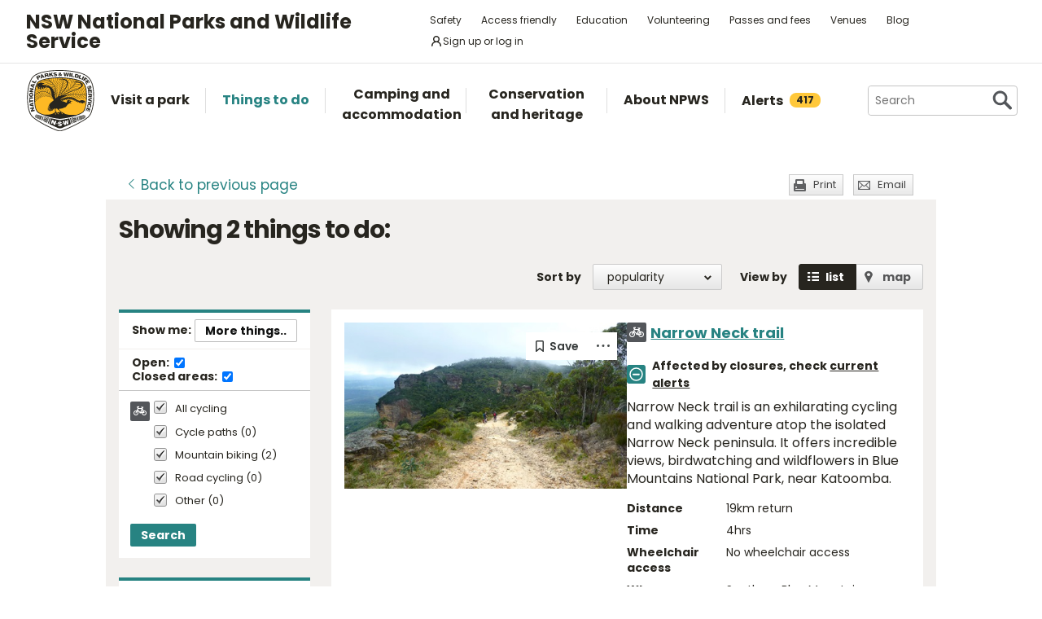

--- FILE ---
content_type: text/html; charset=utf-8
request_url: https://www.google.com/recaptcha/api2/anchor?ar=1&k=6LdAt48qAAAAANhCWh5h5qtiFDnxLjUiLFCu7QoJ&co=aHR0cHM6Ly93d3cubmF0aW9uYWxwYXJrcy5uc3cuZ292LmF1OjQ0Mw..&hl=en&v=PoyoqOPhxBO7pBk68S4YbpHZ&size=normal&anchor-ms=20000&execute-ms=30000&cb=n4p0eetgfyi7
body_size: 49631
content:
<!DOCTYPE HTML><html dir="ltr" lang="en"><head><meta http-equiv="Content-Type" content="text/html; charset=UTF-8">
<meta http-equiv="X-UA-Compatible" content="IE=edge">
<title>reCAPTCHA</title>
<style type="text/css">
/* cyrillic-ext */
@font-face {
  font-family: 'Roboto';
  font-style: normal;
  font-weight: 400;
  font-stretch: 100%;
  src: url(//fonts.gstatic.com/s/roboto/v48/KFO7CnqEu92Fr1ME7kSn66aGLdTylUAMa3GUBHMdazTgWw.woff2) format('woff2');
  unicode-range: U+0460-052F, U+1C80-1C8A, U+20B4, U+2DE0-2DFF, U+A640-A69F, U+FE2E-FE2F;
}
/* cyrillic */
@font-face {
  font-family: 'Roboto';
  font-style: normal;
  font-weight: 400;
  font-stretch: 100%;
  src: url(//fonts.gstatic.com/s/roboto/v48/KFO7CnqEu92Fr1ME7kSn66aGLdTylUAMa3iUBHMdazTgWw.woff2) format('woff2');
  unicode-range: U+0301, U+0400-045F, U+0490-0491, U+04B0-04B1, U+2116;
}
/* greek-ext */
@font-face {
  font-family: 'Roboto';
  font-style: normal;
  font-weight: 400;
  font-stretch: 100%;
  src: url(//fonts.gstatic.com/s/roboto/v48/KFO7CnqEu92Fr1ME7kSn66aGLdTylUAMa3CUBHMdazTgWw.woff2) format('woff2');
  unicode-range: U+1F00-1FFF;
}
/* greek */
@font-face {
  font-family: 'Roboto';
  font-style: normal;
  font-weight: 400;
  font-stretch: 100%;
  src: url(//fonts.gstatic.com/s/roboto/v48/KFO7CnqEu92Fr1ME7kSn66aGLdTylUAMa3-UBHMdazTgWw.woff2) format('woff2');
  unicode-range: U+0370-0377, U+037A-037F, U+0384-038A, U+038C, U+038E-03A1, U+03A3-03FF;
}
/* math */
@font-face {
  font-family: 'Roboto';
  font-style: normal;
  font-weight: 400;
  font-stretch: 100%;
  src: url(//fonts.gstatic.com/s/roboto/v48/KFO7CnqEu92Fr1ME7kSn66aGLdTylUAMawCUBHMdazTgWw.woff2) format('woff2');
  unicode-range: U+0302-0303, U+0305, U+0307-0308, U+0310, U+0312, U+0315, U+031A, U+0326-0327, U+032C, U+032F-0330, U+0332-0333, U+0338, U+033A, U+0346, U+034D, U+0391-03A1, U+03A3-03A9, U+03B1-03C9, U+03D1, U+03D5-03D6, U+03F0-03F1, U+03F4-03F5, U+2016-2017, U+2034-2038, U+203C, U+2040, U+2043, U+2047, U+2050, U+2057, U+205F, U+2070-2071, U+2074-208E, U+2090-209C, U+20D0-20DC, U+20E1, U+20E5-20EF, U+2100-2112, U+2114-2115, U+2117-2121, U+2123-214F, U+2190, U+2192, U+2194-21AE, U+21B0-21E5, U+21F1-21F2, U+21F4-2211, U+2213-2214, U+2216-22FF, U+2308-230B, U+2310, U+2319, U+231C-2321, U+2336-237A, U+237C, U+2395, U+239B-23B7, U+23D0, U+23DC-23E1, U+2474-2475, U+25AF, U+25B3, U+25B7, U+25BD, U+25C1, U+25CA, U+25CC, U+25FB, U+266D-266F, U+27C0-27FF, U+2900-2AFF, U+2B0E-2B11, U+2B30-2B4C, U+2BFE, U+3030, U+FF5B, U+FF5D, U+1D400-1D7FF, U+1EE00-1EEFF;
}
/* symbols */
@font-face {
  font-family: 'Roboto';
  font-style: normal;
  font-weight: 400;
  font-stretch: 100%;
  src: url(//fonts.gstatic.com/s/roboto/v48/KFO7CnqEu92Fr1ME7kSn66aGLdTylUAMaxKUBHMdazTgWw.woff2) format('woff2');
  unicode-range: U+0001-000C, U+000E-001F, U+007F-009F, U+20DD-20E0, U+20E2-20E4, U+2150-218F, U+2190, U+2192, U+2194-2199, U+21AF, U+21E6-21F0, U+21F3, U+2218-2219, U+2299, U+22C4-22C6, U+2300-243F, U+2440-244A, U+2460-24FF, U+25A0-27BF, U+2800-28FF, U+2921-2922, U+2981, U+29BF, U+29EB, U+2B00-2BFF, U+4DC0-4DFF, U+FFF9-FFFB, U+10140-1018E, U+10190-1019C, U+101A0, U+101D0-101FD, U+102E0-102FB, U+10E60-10E7E, U+1D2C0-1D2D3, U+1D2E0-1D37F, U+1F000-1F0FF, U+1F100-1F1AD, U+1F1E6-1F1FF, U+1F30D-1F30F, U+1F315, U+1F31C, U+1F31E, U+1F320-1F32C, U+1F336, U+1F378, U+1F37D, U+1F382, U+1F393-1F39F, U+1F3A7-1F3A8, U+1F3AC-1F3AF, U+1F3C2, U+1F3C4-1F3C6, U+1F3CA-1F3CE, U+1F3D4-1F3E0, U+1F3ED, U+1F3F1-1F3F3, U+1F3F5-1F3F7, U+1F408, U+1F415, U+1F41F, U+1F426, U+1F43F, U+1F441-1F442, U+1F444, U+1F446-1F449, U+1F44C-1F44E, U+1F453, U+1F46A, U+1F47D, U+1F4A3, U+1F4B0, U+1F4B3, U+1F4B9, U+1F4BB, U+1F4BF, U+1F4C8-1F4CB, U+1F4D6, U+1F4DA, U+1F4DF, U+1F4E3-1F4E6, U+1F4EA-1F4ED, U+1F4F7, U+1F4F9-1F4FB, U+1F4FD-1F4FE, U+1F503, U+1F507-1F50B, U+1F50D, U+1F512-1F513, U+1F53E-1F54A, U+1F54F-1F5FA, U+1F610, U+1F650-1F67F, U+1F687, U+1F68D, U+1F691, U+1F694, U+1F698, U+1F6AD, U+1F6B2, U+1F6B9-1F6BA, U+1F6BC, U+1F6C6-1F6CF, U+1F6D3-1F6D7, U+1F6E0-1F6EA, U+1F6F0-1F6F3, U+1F6F7-1F6FC, U+1F700-1F7FF, U+1F800-1F80B, U+1F810-1F847, U+1F850-1F859, U+1F860-1F887, U+1F890-1F8AD, U+1F8B0-1F8BB, U+1F8C0-1F8C1, U+1F900-1F90B, U+1F93B, U+1F946, U+1F984, U+1F996, U+1F9E9, U+1FA00-1FA6F, U+1FA70-1FA7C, U+1FA80-1FA89, U+1FA8F-1FAC6, U+1FACE-1FADC, U+1FADF-1FAE9, U+1FAF0-1FAF8, U+1FB00-1FBFF;
}
/* vietnamese */
@font-face {
  font-family: 'Roboto';
  font-style: normal;
  font-weight: 400;
  font-stretch: 100%;
  src: url(//fonts.gstatic.com/s/roboto/v48/KFO7CnqEu92Fr1ME7kSn66aGLdTylUAMa3OUBHMdazTgWw.woff2) format('woff2');
  unicode-range: U+0102-0103, U+0110-0111, U+0128-0129, U+0168-0169, U+01A0-01A1, U+01AF-01B0, U+0300-0301, U+0303-0304, U+0308-0309, U+0323, U+0329, U+1EA0-1EF9, U+20AB;
}
/* latin-ext */
@font-face {
  font-family: 'Roboto';
  font-style: normal;
  font-weight: 400;
  font-stretch: 100%;
  src: url(//fonts.gstatic.com/s/roboto/v48/KFO7CnqEu92Fr1ME7kSn66aGLdTylUAMa3KUBHMdazTgWw.woff2) format('woff2');
  unicode-range: U+0100-02BA, U+02BD-02C5, U+02C7-02CC, U+02CE-02D7, U+02DD-02FF, U+0304, U+0308, U+0329, U+1D00-1DBF, U+1E00-1E9F, U+1EF2-1EFF, U+2020, U+20A0-20AB, U+20AD-20C0, U+2113, U+2C60-2C7F, U+A720-A7FF;
}
/* latin */
@font-face {
  font-family: 'Roboto';
  font-style: normal;
  font-weight: 400;
  font-stretch: 100%;
  src: url(//fonts.gstatic.com/s/roboto/v48/KFO7CnqEu92Fr1ME7kSn66aGLdTylUAMa3yUBHMdazQ.woff2) format('woff2');
  unicode-range: U+0000-00FF, U+0131, U+0152-0153, U+02BB-02BC, U+02C6, U+02DA, U+02DC, U+0304, U+0308, U+0329, U+2000-206F, U+20AC, U+2122, U+2191, U+2193, U+2212, U+2215, U+FEFF, U+FFFD;
}
/* cyrillic-ext */
@font-face {
  font-family: 'Roboto';
  font-style: normal;
  font-weight: 500;
  font-stretch: 100%;
  src: url(//fonts.gstatic.com/s/roboto/v48/KFO7CnqEu92Fr1ME7kSn66aGLdTylUAMa3GUBHMdazTgWw.woff2) format('woff2');
  unicode-range: U+0460-052F, U+1C80-1C8A, U+20B4, U+2DE0-2DFF, U+A640-A69F, U+FE2E-FE2F;
}
/* cyrillic */
@font-face {
  font-family: 'Roboto';
  font-style: normal;
  font-weight: 500;
  font-stretch: 100%;
  src: url(//fonts.gstatic.com/s/roboto/v48/KFO7CnqEu92Fr1ME7kSn66aGLdTylUAMa3iUBHMdazTgWw.woff2) format('woff2');
  unicode-range: U+0301, U+0400-045F, U+0490-0491, U+04B0-04B1, U+2116;
}
/* greek-ext */
@font-face {
  font-family: 'Roboto';
  font-style: normal;
  font-weight: 500;
  font-stretch: 100%;
  src: url(//fonts.gstatic.com/s/roboto/v48/KFO7CnqEu92Fr1ME7kSn66aGLdTylUAMa3CUBHMdazTgWw.woff2) format('woff2');
  unicode-range: U+1F00-1FFF;
}
/* greek */
@font-face {
  font-family: 'Roboto';
  font-style: normal;
  font-weight: 500;
  font-stretch: 100%;
  src: url(//fonts.gstatic.com/s/roboto/v48/KFO7CnqEu92Fr1ME7kSn66aGLdTylUAMa3-UBHMdazTgWw.woff2) format('woff2');
  unicode-range: U+0370-0377, U+037A-037F, U+0384-038A, U+038C, U+038E-03A1, U+03A3-03FF;
}
/* math */
@font-face {
  font-family: 'Roboto';
  font-style: normal;
  font-weight: 500;
  font-stretch: 100%;
  src: url(//fonts.gstatic.com/s/roboto/v48/KFO7CnqEu92Fr1ME7kSn66aGLdTylUAMawCUBHMdazTgWw.woff2) format('woff2');
  unicode-range: U+0302-0303, U+0305, U+0307-0308, U+0310, U+0312, U+0315, U+031A, U+0326-0327, U+032C, U+032F-0330, U+0332-0333, U+0338, U+033A, U+0346, U+034D, U+0391-03A1, U+03A3-03A9, U+03B1-03C9, U+03D1, U+03D5-03D6, U+03F0-03F1, U+03F4-03F5, U+2016-2017, U+2034-2038, U+203C, U+2040, U+2043, U+2047, U+2050, U+2057, U+205F, U+2070-2071, U+2074-208E, U+2090-209C, U+20D0-20DC, U+20E1, U+20E5-20EF, U+2100-2112, U+2114-2115, U+2117-2121, U+2123-214F, U+2190, U+2192, U+2194-21AE, U+21B0-21E5, U+21F1-21F2, U+21F4-2211, U+2213-2214, U+2216-22FF, U+2308-230B, U+2310, U+2319, U+231C-2321, U+2336-237A, U+237C, U+2395, U+239B-23B7, U+23D0, U+23DC-23E1, U+2474-2475, U+25AF, U+25B3, U+25B7, U+25BD, U+25C1, U+25CA, U+25CC, U+25FB, U+266D-266F, U+27C0-27FF, U+2900-2AFF, U+2B0E-2B11, U+2B30-2B4C, U+2BFE, U+3030, U+FF5B, U+FF5D, U+1D400-1D7FF, U+1EE00-1EEFF;
}
/* symbols */
@font-face {
  font-family: 'Roboto';
  font-style: normal;
  font-weight: 500;
  font-stretch: 100%;
  src: url(//fonts.gstatic.com/s/roboto/v48/KFO7CnqEu92Fr1ME7kSn66aGLdTylUAMaxKUBHMdazTgWw.woff2) format('woff2');
  unicode-range: U+0001-000C, U+000E-001F, U+007F-009F, U+20DD-20E0, U+20E2-20E4, U+2150-218F, U+2190, U+2192, U+2194-2199, U+21AF, U+21E6-21F0, U+21F3, U+2218-2219, U+2299, U+22C4-22C6, U+2300-243F, U+2440-244A, U+2460-24FF, U+25A0-27BF, U+2800-28FF, U+2921-2922, U+2981, U+29BF, U+29EB, U+2B00-2BFF, U+4DC0-4DFF, U+FFF9-FFFB, U+10140-1018E, U+10190-1019C, U+101A0, U+101D0-101FD, U+102E0-102FB, U+10E60-10E7E, U+1D2C0-1D2D3, U+1D2E0-1D37F, U+1F000-1F0FF, U+1F100-1F1AD, U+1F1E6-1F1FF, U+1F30D-1F30F, U+1F315, U+1F31C, U+1F31E, U+1F320-1F32C, U+1F336, U+1F378, U+1F37D, U+1F382, U+1F393-1F39F, U+1F3A7-1F3A8, U+1F3AC-1F3AF, U+1F3C2, U+1F3C4-1F3C6, U+1F3CA-1F3CE, U+1F3D4-1F3E0, U+1F3ED, U+1F3F1-1F3F3, U+1F3F5-1F3F7, U+1F408, U+1F415, U+1F41F, U+1F426, U+1F43F, U+1F441-1F442, U+1F444, U+1F446-1F449, U+1F44C-1F44E, U+1F453, U+1F46A, U+1F47D, U+1F4A3, U+1F4B0, U+1F4B3, U+1F4B9, U+1F4BB, U+1F4BF, U+1F4C8-1F4CB, U+1F4D6, U+1F4DA, U+1F4DF, U+1F4E3-1F4E6, U+1F4EA-1F4ED, U+1F4F7, U+1F4F9-1F4FB, U+1F4FD-1F4FE, U+1F503, U+1F507-1F50B, U+1F50D, U+1F512-1F513, U+1F53E-1F54A, U+1F54F-1F5FA, U+1F610, U+1F650-1F67F, U+1F687, U+1F68D, U+1F691, U+1F694, U+1F698, U+1F6AD, U+1F6B2, U+1F6B9-1F6BA, U+1F6BC, U+1F6C6-1F6CF, U+1F6D3-1F6D7, U+1F6E0-1F6EA, U+1F6F0-1F6F3, U+1F6F7-1F6FC, U+1F700-1F7FF, U+1F800-1F80B, U+1F810-1F847, U+1F850-1F859, U+1F860-1F887, U+1F890-1F8AD, U+1F8B0-1F8BB, U+1F8C0-1F8C1, U+1F900-1F90B, U+1F93B, U+1F946, U+1F984, U+1F996, U+1F9E9, U+1FA00-1FA6F, U+1FA70-1FA7C, U+1FA80-1FA89, U+1FA8F-1FAC6, U+1FACE-1FADC, U+1FADF-1FAE9, U+1FAF0-1FAF8, U+1FB00-1FBFF;
}
/* vietnamese */
@font-face {
  font-family: 'Roboto';
  font-style: normal;
  font-weight: 500;
  font-stretch: 100%;
  src: url(//fonts.gstatic.com/s/roboto/v48/KFO7CnqEu92Fr1ME7kSn66aGLdTylUAMa3OUBHMdazTgWw.woff2) format('woff2');
  unicode-range: U+0102-0103, U+0110-0111, U+0128-0129, U+0168-0169, U+01A0-01A1, U+01AF-01B0, U+0300-0301, U+0303-0304, U+0308-0309, U+0323, U+0329, U+1EA0-1EF9, U+20AB;
}
/* latin-ext */
@font-face {
  font-family: 'Roboto';
  font-style: normal;
  font-weight: 500;
  font-stretch: 100%;
  src: url(//fonts.gstatic.com/s/roboto/v48/KFO7CnqEu92Fr1ME7kSn66aGLdTylUAMa3KUBHMdazTgWw.woff2) format('woff2');
  unicode-range: U+0100-02BA, U+02BD-02C5, U+02C7-02CC, U+02CE-02D7, U+02DD-02FF, U+0304, U+0308, U+0329, U+1D00-1DBF, U+1E00-1E9F, U+1EF2-1EFF, U+2020, U+20A0-20AB, U+20AD-20C0, U+2113, U+2C60-2C7F, U+A720-A7FF;
}
/* latin */
@font-face {
  font-family: 'Roboto';
  font-style: normal;
  font-weight: 500;
  font-stretch: 100%;
  src: url(//fonts.gstatic.com/s/roboto/v48/KFO7CnqEu92Fr1ME7kSn66aGLdTylUAMa3yUBHMdazQ.woff2) format('woff2');
  unicode-range: U+0000-00FF, U+0131, U+0152-0153, U+02BB-02BC, U+02C6, U+02DA, U+02DC, U+0304, U+0308, U+0329, U+2000-206F, U+20AC, U+2122, U+2191, U+2193, U+2212, U+2215, U+FEFF, U+FFFD;
}
/* cyrillic-ext */
@font-face {
  font-family: 'Roboto';
  font-style: normal;
  font-weight: 900;
  font-stretch: 100%;
  src: url(//fonts.gstatic.com/s/roboto/v48/KFO7CnqEu92Fr1ME7kSn66aGLdTylUAMa3GUBHMdazTgWw.woff2) format('woff2');
  unicode-range: U+0460-052F, U+1C80-1C8A, U+20B4, U+2DE0-2DFF, U+A640-A69F, U+FE2E-FE2F;
}
/* cyrillic */
@font-face {
  font-family: 'Roboto';
  font-style: normal;
  font-weight: 900;
  font-stretch: 100%;
  src: url(//fonts.gstatic.com/s/roboto/v48/KFO7CnqEu92Fr1ME7kSn66aGLdTylUAMa3iUBHMdazTgWw.woff2) format('woff2');
  unicode-range: U+0301, U+0400-045F, U+0490-0491, U+04B0-04B1, U+2116;
}
/* greek-ext */
@font-face {
  font-family: 'Roboto';
  font-style: normal;
  font-weight: 900;
  font-stretch: 100%;
  src: url(//fonts.gstatic.com/s/roboto/v48/KFO7CnqEu92Fr1ME7kSn66aGLdTylUAMa3CUBHMdazTgWw.woff2) format('woff2');
  unicode-range: U+1F00-1FFF;
}
/* greek */
@font-face {
  font-family: 'Roboto';
  font-style: normal;
  font-weight: 900;
  font-stretch: 100%;
  src: url(//fonts.gstatic.com/s/roboto/v48/KFO7CnqEu92Fr1ME7kSn66aGLdTylUAMa3-UBHMdazTgWw.woff2) format('woff2');
  unicode-range: U+0370-0377, U+037A-037F, U+0384-038A, U+038C, U+038E-03A1, U+03A3-03FF;
}
/* math */
@font-face {
  font-family: 'Roboto';
  font-style: normal;
  font-weight: 900;
  font-stretch: 100%;
  src: url(//fonts.gstatic.com/s/roboto/v48/KFO7CnqEu92Fr1ME7kSn66aGLdTylUAMawCUBHMdazTgWw.woff2) format('woff2');
  unicode-range: U+0302-0303, U+0305, U+0307-0308, U+0310, U+0312, U+0315, U+031A, U+0326-0327, U+032C, U+032F-0330, U+0332-0333, U+0338, U+033A, U+0346, U+034D, U+0391-03A1, U+03A3-03A9, U+03B1-03C9, U+03D1, U+03D5-03D6, U+03F0-03F1, U+03F4-03F5, U+2016-2017, U+2034-2038, U+203C, U+2040, U+2043, U+2047, U+2050, U+2057, U+205F, U+2070-2071, U+2074-208E, U+2090-209C, U+20D0-20DC, U+20E1, U+20E5-20EF, U+2100-2112, U+2114-2115, U+2117-2121, U+2123-214F, U+2190, U+2192, U+2194-21AE, U+21B0-21E5, U+21F1-21F2, U+21F4-2211, U+2213-2214, U+2216-22FF, U+2308-230B, U+2310, U+2319, U+231C-2321, U+2336-237A, U+237C, U+2395, U+239B-23B7, U+23D0, U+23DC-23E1, U+2474-2475, U+25AF, U+25B3, U+25B7, U+25BD, U+25C1, U+25CA, U+25CC, U+25FB, U+266D-266F, U+27C0-27FF, U+2900-2AFF, U+2B0E-2B11, U+2B30-2B4C, U+2BFE, U+3030, U+FF5B, U+FF5D, U+1D400-1D7FF, U+1EE00-1EEFF;
}
/* symbols */
@font-face {
  font-family: 'Roboto';
  font-style: normal;
  font-weight: 900;
  font-stretch: 100%;
  src: url(//fonts.gstatic.com/s/roboto/v48/KFO7CnqEu92Fr1ME7kSn66aGLdTylUAMaxKUBHMdazTgWw.woff2) format('woff2');
  unicode-range: U+0001-000C, U+000E-001F, U+007F-009F, U+20DD-20E0, U+20E2-20E4, U+2150-218F, U+2190, U+2192, U+2194-2199, U+21AF, U+21E6-21F0, U+21F3, U+2218-2219, U+2299, U+22C4-22C6, U+2300-243F, U+2440-244A, U+2460-24FF, U+25A0-27BF, U+2800-28FF, U+2921-2922, U+2981, U+29BF, U+29EB, U+2B00-2BFF, U+4DC0-4DFF, U+FFF9-FFFB, U+10140-1018E, U+10190-1019C, U+101A0, U+101D0-101FD, U+102E0-102FB, U+10E60-10E7E, U+1D2C0-1D2D3, U+1D2E0-1D37F, U+1F000-1F0FF, U+1F100-1F1AD, U+1F1E6-1F1FF, U+1F30D-1F30F, U+1F315, U+1F31C, U+1F31E, U+1F320-1F32C, U+1F336, U+1F378, U+1F37D, U+1F382, U+1F393-1F39F, U+1F3A7-1F3A8, U+1F3AC-1F3AF, U+1F3C2, U+1F3C4-1F3C6, U+1F3CA-1F3CE, U+1F3D4-1F3E0, U+1F3ED, U+1F3F1-1F3F3, U+1F3F5-1F3F7, U+1F408, U+1F415, U+1F41F, U+1F426, U+1F43F, U+1F441-1F442, U+1F444, U+1F446-1F449, U+1F44C-1F44E, U+1F453, U+1F46A, U+1F47D, U+1F4A3, U+1F4B0, U+1F4B3, U+1F4B9, U+1F4BB, U+1F4BF, U+1F4C8-1F4CB, U+1F4D6, U+1F4DA, U+1F4DF, U+1F4E3-1F4E6, U+1F4EA-1F4ED, U+1F4F7, U+1F4F9-1F4FB, U+1F4FD-1F4FE, U+1F503, U+1F507-1F50B, U+1F50D, U+1F512-1F513, U+1F53E-1F54A, U+1F54F-1F5FA, U+1F610, U+1F650-1F67F, U+1F687, U+1F68D, U+1F691, U+1F694, U+1F698, U+1F6AD, U+1F6B2, U+1F6B9-1F6BA, U+1F6BC, U+1F6C6-1F6CF, U+1F6D3-1F6D7, U+1F6E0-1F6EA, U+1F6F0-1F6F3, U+1F6F7-1F6FC, U+1F700-1F7FF, U+1F800-1F80B, U+1F810-1F847, U+1F850-1F859, U+1F860-1F887, U+1F890-1F8AD, U+1F8B0-1F8BB, U+1F8C0-1F8C1, U+1F900-1F90B, U+1F93B, U+1F946, U+1F984, U+1F996, U+1F9E9, U+1FA00-1FA6F, U+1FA70-1FA7C, U+1FA80-1FA89, U+1FA8F-1FAC6, U+1FACE-1FADC, U+1FADF-1FAE9, U+1FAF0-1FAF8, U+1FB00-1FBFF;
}
/* vietnamese */
@font-face {
  font-family: 'Roboto';
  font-style: normal;
  font-weight: 900;
  font-stretch: 100%;
  src: url(//fonts.gstatic.com/s/roboto/v48/KFO7CnqEu92Fr1ME7kSn66aGLdTylUAMa3OUBHMdazTgWw.woff2) format('woff2');
  unicode-range: U+0102-0103, U+0110-0111, U+0128-0129, U+0168-0169, U+01A0-01A1, U+01AF-01B0, U+0300-0301, U+0303-0304, U+0308-0309, U+0323, U+0329, U+1EA0-1EF9, U+20AB;
}
/* latin-ext */
@font-face {
  font-family: 'Roboto';
  font-style: normal;
  font-weight: 900;
  font-stretch: 100%;
  src: url(//fonts.gstatic.com/s/roboto/v48/KFO7CnqEu92Fr1ME7kSn66aGLdTylUAMa3KUBHMdazTgWw.woff2) format('woff2');
  unicode-range: U+0100-02BA, U+02BD-02C5, U+02C7-02CC, U+02CE-02D7, U+02DD-02FF, U+0304, U+0308, U+0329, U+1D00-1DBF, U+1E00-1E9F, U+1EF2-1EFF, U+2020, U+20A0-20AB, U+20AD-20C0, U+2113, U+2C60-2C7F, U+A720-A7FF;
}
/* latin */
@font-face {
  font-family: 'Roboto';
  font-style: normal;
  font-weight: 900;
  font-stretch: 100%;
  src: url(//fonts.gstatic.com/s/roboto/v48/KFO7CnqEu92Fr1ME7kSn66aGLdTylUAMa3yUBHMdazQ.woff2) format('woff2');
  unicode-range: U+0000-00FF, U+0131, U+0152-0153, U+02BB-02BC, U+02C6, U+02DA, U+02DC, U+0304, U+0308, U+0329, U+2000-206F, U+20AC, U+2122, U+2191, U+2193, U+2212, U+2215, U+FEFF, U+FFFD;
}

</style>
<link rel="stylesheet" type="text/css" href="https://www.gstatic.com/recaptcha/releases/PoyoqOPhxBO7pBk68S4YbpHZ/styles__ltr.css">
<script nonce="WOTCEyDvXA6oXy5ZpJ_ITA" type="text/javascript">window['__recaptcha_api'] = 'https://www.google.com/recaptcha/api2/';</script>
<script type="text/javascript" src="https://www.gstatic.com/recaptcha/releases/PoyoqOPhxBO7pBk68S4YbpHZ/recaptcha__en.js" nonce="WOTCEyDvXA6oXy5ZpJ_ITA">
      
    </script></head>
<body><div id="rc-anchor-alert" class="rc-anchor-alert"></div>
<input type="hidden" id="recaptcha-token" value="[base64]">
<script type="text/javascript" nonce="WOTCEyDvXA6oXy5ZpJ_ITA">
      recaptcha.anchor.Main.init("[\x22ainput\x22,[\x22bgdata\x22,\x22\x22,\[base64]/[base64]/[base64]/ZyhXLGgpOnEoW04sMjEsbF0sVywwKSxoKSxmYWxzZSxmYWxzZSl9Y2F0Y2goayl7RygzNTgsVyk/[base64]/[base64]/[base64]/[base64]/[base64]/[base64]/[base64]/bmV3IEJbT10oRFswXSk6dz09Mj9uZXcgQltPXShEWzBdLERbMV0pOnc9PTM/bmV3IEJbT10oRFswXSxEWzFdLERbMl0pOnc9PTQ/[base64]/[base64]/[base64]/[base64]/[base64]\\u003d\x22,\[base64]\\u003d\x22,\x22w4zCisOgbMOlHQPDr2hwwo/[base64]/CtAQOw6fDmMKKQsKSw6zCusKuw5LCq1vDgz8/IcOSGl3CkG7Dm30ZCMKkLi8Nw5VaCjt2JcOFwoXCncK6YcK6w6/DrUQUwpUIwrzChjDDicOawopSwqPDuxzDtRjDiEl6esO+L2HCuhDDnxPCi8Oqw6gKw4jCgcOGBxnDsDV5w7xcW8KmE1bDqws2W2TDpsKQQ1xSwqd2w5tBwoMRwoVKesK2BMO7w4ADwoQuG8KxfMOmwqcLw7HDtm5BwoxYwqnDh8K0w47Cqg9rw67CncO9LcK6w4/CucOZw6Q6VDkJEsOLQsOeEhMDwrsyE8Okwo/Dmw86NAPCh8KowqNRKsK0Q03DtcKaLWxqwrxRw7zDkETCt1dQBh/Co8K+JcKiwpsYZAd+BQ4bS8K0w6loEsOFPcKhRSJKw7/Dr8KbwqYhGnrCvirCm8K1OA5/XsK+JDHCn3XCk11oQQcdw67Cp8KBwq3Cg3PDssORwpImGcKVw73CmkzCmsKPYcK6w7sGFsKswovDo17DtDbCisK8wrvCkQXDosKBacO4w6fCtW8oFsKXwpt/YsOJTi9ke8KMw6olwodUw73Dm1kUwobDknlFd3cfBsKxDiQOCFTDjWZMXy9oJCchTiXDlRbDsRHCjD3CpMKgOz7Doj3Do1RRw5HDkTsmwoc/[base64]/Dv3FNfsOTwrIrw75YKcOBZsKZwo3DksKJTGHCtwfCn0DDlcOELcK0wpEmADrCohfCssOLwpbCjcKfw7jCvnvClMOSwo3DhsONwrbCu8OaH8KXcEQfKDPCksONw5vDvRZkRBxTMsOcLTgRwq/DlxjDsMOCwojDjcONw6LDrj3DmR8Aw7HCjwbDh0kJw7TCnMK+ecKJw5LDs8O4w58ewq1Iw4/Cm3caw5dSw7lBZcKBwpjDq8O8OMK4wrrCkxnCtMKJwovCiMKIdGrCo8Ogw70Ew5Z7w4s5w5Yuw77DsVnCusKuw5zDj8KZw4DDgcONw4hpwrnDhC/Dhm4WwqnDkTHCjMO7FB9PbTbCp3bCjEkhOF9Cw4TCssKjwovCqcKsBsO6KGECw4l/w7Fgw5bDqcKqw7VpGcOFfVsDPcOWw60xw498fBZZw5oFesO+w7Inw6PCncKCw6IJwrbDmsO9O8OCDcKOacKNw7/DrMOmwpgTZy4zdx07TMKxw47Dl8KFwqbCg8Ksw7ZuwrkzBzI9Tx/CuhxTw7kBJsOrwrHCqQ/Dp8K5XS/[base64]/CpcO8w6xxw6pMO8Odw7vDshcjwpvDvlbDri1hCjdqw6wTHMKLLsKTw7M4w5wbA8KUw7TCiU3CpGjDs8Omw4zCkMK3RjLDuxrCnzxewoYuw71uKiEkwrbCusKrHFMsVMOrw4B0LGEMw4RMT2jDqgVcZMOYw5QcwrN/[base64]/ChXATQMKMFcOCwpdLYcKjdCA9AH7CtyRUwr3DgcKPw7lBwocsPXxDGybDnGzDssKiw7guQTd/wojDtU7DpHwfNg0jT8KswrF0HUx/BsONwrTDhMOZRMO7w6RYARg3UMO2wqYjXMOmwqvDhcOCLMKyHhR/w7HDg37DiMOrAgvCrcOcTWQuw7zDtV7DokPDjlA1wp5xwqYuw6xDwpDCvBzCogHDpCJ5w5MUw4gEw6vDgMK9wpPCscOVNmzDicOxbycHw4N3wpZJwp1+w5MnDHVjw7fDhMOnw7PCs8K0wr1bWGNewqxxX3/CsMOcwq/ChcK/wo4sw7ktK1ViCS9eRVJ7w5Fmwq/Cq8KkwpnCjgbDnMKew7PDu1BHw6hAw6Jcw7HDqgjDr8KEw4DCvMOGw5/CkygTdsKJUsKww7RRVMKZwrXDucOcEMOZZsKlw7vCq1kvw5lCw5/DssKlEMODPUvCq8OZwplnw6PDusOVw7vDglQxw5/DsMO4w7UHwqbCvFBCwrNcKsOlwp/Dp8K+Eh3DvcODwq1oacOgU8OFwrXDvUjDlSAdwq/[base64]/wrgPYyrDlk/CjmnDqDnCmxTCgMKYd8Odw40YwrjDqGzDs8K/[base64]/CrVMRHm1Ow5TCl8OZC1g6w4DDncKIw5nCqcOmJTLCk8KzSVXCrBrCjF7DrsK/w7XDrXB8woZgS0huRMKCD3HCkFJiaTfCn8K4wq7CjcKPJivCj8O7w5IuesKow57DusOMw5/[base64]/[base64]/CuMOnwo3ChMOpLW0hw5olw4DCncKFYsK8I8Oab8KCYcKxBlA1wpEzcFM/AxDClUV6w5DDi31KwqBPMDlwd8ObBsKSw6EoB8KzOS4wwrEnTcOGw4YNQsOyw5Uew5ERLhjDhcOYw6VTCcKyw5RxY8OZGBnCs3HDuV7CkivDnQ/[base64]/DlMK8wqkAwqgIacKVLz7CtMKFGMO8wp7DqAswwo3DrsKDLW0bRsOFZGFXYMOJYXfDt8KUw5/[base64]/CuEBKV8O0wrDCk8KDw6jDljF5w71lP8OKw5Y4LWfDsTkIH0pvwp4KwoY5SMOaKB9zd8K4VXbDjkodRsOYw5sAw6LCt8ONRMKhw4LDu8K2wp0VGgnCvsKww6rChmPCoXokwooLw7VCw4DDlTDCjMOZE8KSwrNATcKEXcKkwrQ6O8O3w4V+w5jCjsKJw6/CjS7CjR5KK8O5w60cDAvCnsKxN8K+VMOOVmwIawnDqMOwTzczesKJY8Omw79YBVLDqEcTKn5UwrVdw64TdcKmWcOiwq3DqgfCpEZzeF7DtjzCpsKSHMK3bTYNw5IBXR/CgEJCwqAqwqPDg8OmKWvCo03CmsKdDMKRRMOQw44PR8OYH8KnWnfDhAwGJMOIwoHDijU3w4rDs8KIW8K3VsOfO1p1w6xfw4JYw6IDAg0LeE/CvxnCncOqDh0Yw7zCt8OGwoLCsTx4w4w/wqnDvjLDkC8VwozCo8OCLcO0NMK0w5FpCcK5wrYMwr3CscKNURQAY8KqDMKjw5DDtXxlwogvwonDrHfDgnw2dsKTw61iwpo0LHDDgsOMaH7Du3xoRsKCP3/Du2fCiHvDhQBTOsKeIMKkw5HDvcOqw5PDi8OzY8KJw4TCunvDvV/DmhNlwrRNw7RDwrUrfsKkw7fDtcOpI8Kawr3CmgLDpcKEXMKYwpjCjsOZw77CosKJw795wpAow4ZARyrCvwvDlHIAaMKLTsOYOMKKw4/[base64]/REjCmMOpZVDCqTRzUcK5e8Ktw5fCgcOAe8KAMsKWBWJnw6HCnMOLwpzCrMKLLifDosOww4FyJMKMw5XDqMKqw4FvFBbDksK5PxN7dQfDksOnw7LCscKzXG4LacOXOcOYwpsdwq08fljDi8O+w6Mtwo/Cm2HDrHjDvsKLUMKeRB4ZJsOywoddwpzDlSzDs8OFdcOTVTHDt8K6WMKUw48lUBI3FEhOacONO1LCrcOMZ8ORw53DqMOMPcKAw6BqwqTCq8Krw6QSw54JB8OVLXEnw4VlH8Oiw7R2w58iwrLCn8OfwpHCuCvDh8KRacK/b29dUx94ZsKQVMOTw5tYw47Dg8KXwrDCp8OVw7fCum9LdgY4PA1qZSdrw7fCp8K/I8O7DTDCt23DosOZwpHDnkXCoMKfwrAqFjHDph5pw551CsODw4g3wp9MNXLDlsOaMcO/wr8QWjUdw5DCicOJBj7Ck8O7w7jDs03Dp8K0JiUzwrAMw6E8aMOEwoBwZnDChRAvw6ktRcKrU1XCvjjCmgHCj1YYNMKzN8KUUMOrJ8OqXcOew48vAnRtIgHCpcOsOQ3DvcKcw5/DhxDCgcK5w6J+XwjDgW7Cu1kkwoE/Y8KVTcOpwp1/X1U/esOMwr4gH8KwbTjDtxvDpl8ENih6RsKfwr1iW8KJwrVvwpNJw77CpH1Ywp11VAzCksKyVsOcX13Dp0ERHxLDtW3DmcO5UcOKFCMLSmzDqMOmwoPCsibCmjoCwr/CvCbClMK2w6TDscO+NMOqw5zDjsKGFwtwFcOuw5/Dn2F+w6jDqGHDiMOid0LCuggQbmEpw43CqlTCjMKJwqjDlXhTwownw4pXwro9amTDhQjDgMKww47DtcK3W8K3QmE7WTrDh8OXNSHDvUkjwq/CqzRqw6s3P3B9Q29ww6fCucKsDzEjwovCrnddw4wvwpHCiMOBXRHDn8K8wrPCkHHDjzlLw43DlsK/B8KEwrHCscKNw417wpR7dMOeUMKKZMO4wrPCn8KjwqLDqknCoTvDocO0UcKYw4bCq8KFScOTwqIlHC/CmQrDjHR7wqrDvDNRwprDjMOnG8OQY8KWLnrCkGbCgcK+DcO3wqcsw5LDrcKSw5XDoDtuR8KQBlfDnH/CmQ7DmUjDtHA0wqEGGMKzw7DDjcKZwoxzS0HClHhACHjDisOBfMKASyZBw4lVTsOqbMKQwo/CtsOtLifDgMKmw43Dlw9gwofCjcOrPsOtCcOKMS7CisOMMMKAfRNew70Aw7HDiMOiP8OuZcOmwonCrHjCtlEjwqXDuTrDs35Bwq7DvCY2w5RsbmIbwqEhw6ZyDlnChRjCuMK5w5/Cn2XCtMKiDMOTH0BBI8KXM8O8w6HDpTjCq8O/[base64]/DrMODw7fDh1HCgDrChn3DnzXDtMKMUkrCllUtW8Kow4JHwqvDilnDmsKrIXTDkBzCu8OUB8KuPMK7wpzDiHh7w59lwplBVsO3wqd7wpzCom3DuMKsAWfCrQQrb8OtHGXCnBE/[base64]/CisOcw5sAwpDCo8OKGcOvw7dmQ8OXUHjDuGbCkV3ChEAtw58FXw91OQPChCMpKcKqw4BAw4DDpcOSwp7CsW0wccO7RcOdWVwtLcOOwp09wpLCkG9Ywqwcw5BgwoTCg0BnDTIrQMKBwqLCqDLCs8KBw43CiSfCgCDCmVUsw6zDvi4Dw6DDhh0cNsOoL041FcKqW8KVHR/DncKNDMOqwrfDjcOYEQxXwqZ4chV+w5Rww4jCsMOOw7HDoi3DpsK0w41wY8KGTwHCqMOLaj1dw6TCk37ChsKIO8KldEd8HxvCqcOaw5zDuzXCuwLDucKfwrQGBsOhwrzCphXCnyhSw71JEMOmw5PCh8O3w57CsMO+PxTDlcKTRiXCvh0DB8O+w4h2KHhWfWU/w5wXw548N1YBwpzDgsO1aXbCvwYfUsOOagDDr8Kve8OowqMjBSfDmsKYYWLCgsKnB2U5esOIS8KdF8K3w4nCiMO5w4ptXMOBAMOEw6ooGXTChMKuX1nCszx2wp90w7EZSz7Cmx53wqENNz/CqzzDnsOFwpUwwrt2B8KSV8OKTcOzN8OUw6bDgcK8w6vCv1lEw6kaBwBufxBBJcKYX8OaNMKxZcKIIxwYw6UVwp/CkMKWOMOaf8OLw4FpJsOJw68Nw4/[base64]/Du8K6wrV5J8KTwpoGwqvDk0dgUR56OcK2wrXCt8OTwq/CgcOnDV04eH95AMKxwoVrw5MJwr3DssOOwoXCrW0swoE2w4fDjcKZwpbCgsKOfUw4wogUSiIVwpnDjjJawrVtwpjCgsKTwrlCPHM9d8Ogw6wmwrUzVhV3YcOCw6w9eUsiRyzCjUvDtzsWw6PCqUXDpsKyHmdrQsKFwqnDhgfClQI8LzTDoMO0w5c0woJPJ8Kaw5/DlsKgwrzDtMKbw6/[base64]/Ckg7DhMO1fMKZwqTDtnk4ezLDmFRCCMOjXcOibXUQB2nDgEU4RHjClWQTw6p4w5DCr8OSQcKuwrvCjcOHw4nCtFJqcMKzAmHDtBkHw4DDmMKwbEEWRMK2wrs9w7YzCSzDsMK8d8KiRWbCnEzDssKxwoJPEV0RTE58w5N2wp5awqfDh8KLw6/[base64]/DjcKJDcOVwqsSOkDDsg3CksKFfMOzBkINw6nDusKxwrs+WcO/wrlDMsOOw5Z0IcKow6tse8K9axMcwq5Cw6/Cv8KRwojCsMOpCsOVwqXDnllHw5TDlG3DpsKnJsOsM8ODw4wCAMKkWcKTw40WEcO2wqHDs8O5XRt/wqt4VMKUw5Eaw70gw6/DijDCkS3Cl8KNwo7DmcK5wozDmX/CjcOIw7HDrMOhQ8OMBHBdIBU3FVvDj3osw6TCoV/[base64]/CqcODwr3DmcOIwrFxYHckCsKhZnwiw6vDgcODMcORecO3RcKRwrDCrSY+fsO5TcO2wro4w6XDnTXDsR/DtMK4w7bCn21bPcKWH1lVIAPCk8O7wpwtw4jCssKDeVHCpy87JMOKw5JNw6Y9woZ0wpHDo8K+TE/DgsKIwpLCqgnCosKnR8Kswpxqw7/Dql/CqcKRJsKxXVZhPsKBwpTDvmxQWsK0R8OGwqJ2ZcO/JRodN8OtPMO9w7PDgTVgFVkow5nDpsK/K3LClsKWw5vDnkDCv2bDrSHCsBoWw53CssKIw7vDkzZQKGlNwrRUbMKMwqQiwoDDpXTDrBLDuBRlTjnDvMKBw5vDscOzdn/[base64]/[base64]/CrsKaw5MnwpnDpMK0VcOlRETDoHXCvsOhw5nCllg3wqzDmMORwonDpioMwrBJwr0JZMK+GMO1w5jCpjRVw78bwozDgXMGwr3DlcK7eS/DkMOXJsOJDhgMBGPCkSpswq/[base64]/LCvDhHTCgcOIwpjDs8OvwpljB1PDg8OeKVnDkBFdIFtYI8KMHsKaIsKMw5rCqRjDtcOZw4bDtEMcEntHw6bDrsKZM8OVfMKzw7YSwqrCq8KvUcKVwr4fwonDrgg2Gjk5w6fDg05vN8Odw6MQwrzDs8O7ZhEEJcKiGy/[base64]/[base64]/CgMOWwqIgw6A9dMO9KxZmwrvDpR3Cv3TDtmzDnmzCpsKnDHpfw60uw4HCmAXCuMOdw7krw4tEDsOhwonDksK6wqXCgyYpwonDiMOkESY1wrzCvip8b0x9w7bCglAzPnHCkmLCsnDCjcO+wo/DqXbDo1/CiMKfOHl1wrvDp8K/wq3DhMKVJMK0wrQqYCXChDk0wqfDh2kCbcOLQ8KXXifCkcOfOsKgSsKjwoAfw5DCt3rDscKWX8KxPsO9wpx9PsOtw6ldwp3CncO1cmkgasKhw5E/UcKibDzDpMO8wrQMQsOow53CpDDCkBwwwpklwqc9V8ObbcKGFRDDmlJAaMKkwonDvcK0w4HDmcOVw7LDryrCgGbCrcO8wpfCt8Kaw63CtSrDhMOfP8KCZlzDvcOvwqrDlMOlw6/[base64]/CpSLDjU7Co8KPMcK3wrFOw7DCrcKZw6PCsTlmdsK0ZsKEwq3Ck8OXHDJ2D2DCiUMuwpLDtWdRw43CqEnCvQtew50wO2fClcOtwroxw47Dq0VFLcKfHMKjRMK9bS1gFMK1XMOvw6ZWaC3DoWbCl8KFZjdtNw9uwqpGIMKSw5Zrw4DCk09nw7PDsgvDjMONwo/DizXDjg/DowF+w57Djy4tYsO2CEbDjB7DosKGwpwdNTRew6UQPMOpWMOOAHonHjXCp3PCr8KqB8OSLsO4fFnCkMKrf8OzfEDCiSXCpsKVD8OwwqPDtiUodQI9wrrDssK/w6/[base64]/w7LCt8O3wr3CpMKjb1t5GgJQOV82woLDrR1kT8OOwoAvwqxNA8OQP8KRO8KXw77DnsK4A8KtwpjCscKMw58Nw4UXw7c2U8KLUSYpwpbDoMOGwrDCvcOmwoLDmVHChG3DlMOpwpobwo/[base64]/w47Djglyw6PDhMO1EcOrTsOfw5FxXWUkw4TDnMOkw4UnTXHCkcKGwpvCiztsw5zCuMKgXWzDn8KEOSTCrsKKLzDCvH8lwpTCiiXDr21ew4xfRsKAcEVUwpXCgsORw5HDtsKMw4vDrGNMKsObw7rCn8KmH2RRw5nDrl5tw4bDpUtKwoXDocOZDkHCnUHCjsKxC0l/w67CncOsw7oLwrXCm8OTw6Bew7TCi8KXA3h1TzJyBsKkwqjDqUQUw5RUGnDDoMOyOcOfGMKoBw9iwpjDihVzwrPClivDnMOow7QHQ8OhwqVZU8K5dcKxw44Hw5/CksKNcT/Cs8Krw5PDv8OdwrDCtcKkXiYaw7x8RXXDtsKTwrbClcOpwozCqsOTwovChw/DplttwpjDosKiESV/[base64]/ChlTCowQrAMOywroqfMKoFsKlSBpgZCt7w6jDhcKkSW8YCcO5wqolwoU/w6kwAzIPbjMNE8KsRcOHwrrDvsKowr3Clm/DncO3A8KLLMKfBsOww6HCmsKww7TCmm3CnB4/[base64]/Dog7CoMKtworCo8OSecOsXB3DgTBxwqzCmEnDgMOaw4EMwozDu8K4YDXDsBpqwqnDrz1DeRPDq8OBwroMw5zChAFAO8K8w5Jmwq3DnsKhw6XDsmQbw4fCtsKnwo91wqBaI8Oqw6vCosKFPMOXDcKtwqHCocKjw7Baw5/CisKYw5FrW8KHZsO7LcOcw7TCmBzCpsOfMinDo1DCrEsOwozCisKZFsO4wpY1wpU6I14NwpACVcKXw44RC2opwoA1wpjDg13Cs8OPFGMvw6jCqSxIIMOtwq/DkcOdwrnCtGbDrcKfQhRzwrfDjnV2GcOrwqJiwpfCucOUw4kmw4krwrfDq0lgWjvCj8KwAwhPw5PDvsKxOxF1wonCr0/CpCBdFyrDrC9gHz/DvknCoB0JGnbCkMOjw5fCqRfCpDYvBMOnw5sDC8OCw5Umw5PDg8O8LgsAwqbCtRjDnB/DoEvDiScPT8OdBcOIwrU7w6bDiRB4w7bCk8KOw57CqAbCoAgSAxXCnMKlw50FOGNjDcKCw4XDuzvDkylYeh7CrsKNw5/[base64]/CiMOcL8Khwq1PSTPDqxjDgDTCrAIxwoXCnhUzwpPCh8KOwrVawo5/BGvDqsKywrElHn4gIcK9wp3DvsKrCsOpOMKdwrAwLMORw6fDusKKEwBrw6bCoCVrURxww7vCs8OgPsOPTzXCpFVOwoJtJG/Cv8O+w7dnJSdPJMO3wpMPVsKGLMKawrFVw4MLeQnCnlJ1wozCrcKxMmsgw54Xw7YwDsKVwq3CkU/DpcOrVcOGwrjCgjd0cxnDqMOOwpLCmWvCkUsnw4wPFW/[base64]/GMOgwqzDqhI9S33Do2pIw50jC8Otw79Gd0nDuMKKQjo1w4VeScOdw43Di8KTGsKzSsK1w6bDuMKMFzlxw6c0WMK8UsOEwrTDtX7CmMO2w7jCiVQhdcOxez/DpDFJw7sxKyxgw6rCpglzw4vDrsKhw5Z1XcOhwoPDncKnMMOzwrbDr8OEwp7ChTzCkmxqGhPDtcKFCktqwpPDgsKSwrxbw5fCicOVwq7CoRV+bGtNwr4+wrDDnhZiw6hjw5IywqrCksOvXMKsL8OCwrjDq8OFwpvCnUM/w5PCqMOpBAkgFcOYPxjDumrCkhzChMORdcKPw7HCnsOkV3LDucK+w6sMfMKNw6fDmHLCjMKGDWvDi2/CmizDtE/DtcKdw4V+w4TDv2nDgnhGwpEdw6ULI8KpesOow4hewp5swpnCl1vDkX81w7zDqnvCm1PDji0jwp/[base64]/w6ZSw7nCnnF/wq/[base64]/[base64]/DrD5gO1J9w4phH0Jzw5Unw4fDv8OUwopHfcKFwrxaO0xNXWjDicOfLsOlS8K+ARsxwr0GH8KSXW9uwqYYw6pBw43DosOGwrMudg3DisKCw4TDmy0CFRd+VMKLGknDtcKMwp1/fsKOZmtHScOwcMKfw54kHkRqZsOGSy/DugjCuMOZw6HCvcOKJ8OGwroTwqTDocKvQ3zCk8KwRcK6Ahp/CsO5EE3DsDoww6TCvijDviLDqyjDvGXCrXsYwofCvw3DiMOlZmA/EMOIw4R/w4V+w6TDpAJmw70+ccO4BDHCtMKQLcOoR3vCr2vDgggeNycOU8OGL8KZw6U0w64AEcOpwqbClk8vKwvDu8KQw5EGB8KIRiPCqcOfwq7DiMK/w64Xw5B2b18aO3fCq1/CunzDpSrCu8KVWMKmZMOrCWrDmsOWUSXDnyhsV1XDicKXPsOTwpwMLQx/ScOLZsKowqk0XMKMw77DnBQMHBzClxhVwrMxwoLCg03DinNLw6owwpvClkbCqsK+R8KfwpPCiylOwqjDgVFjTMK8clwYwq1Yw5wow7Z0wplSRsOVDsOQUsOvQ8OiL8Ofw6vDlWzCv1fDlMK+wofDvcOVfkHDlTguwrzCrsOzwpPCq8KrEhdowqEcwprDjTU/L8O9w4PDjDc1wop0w4M6VMOswo/DqXkaYFJEY8K4GcK7wpo0OcKnUzLDrMOXPsOVDcKSw6sCZ8OOW8KAw7hkShrCmAfDkStnw4xkVlrDusK/I8KQwpwEbMKfVcOkD1nCqsKTG8Kiw5XCvsKOBmlLwr1XwonDsUREwqnDnQNQwp/CocK9DWR1eTwIbcOME3/CqkRkUjVzGSLCjRLCisOwBXN2wphZG8OOIcKLQMOYwohXwpPDj3N8NCrClBRFUxVUw5JXaDfCvMOKLCfCkHFQwpUffSApw6/DisOXwpHClsKfwo5Nw5rCqFtYwpfDq8Klw6bCjMOXbzd1IsK1fwHCl8KxScOJNDrDhikww7rCncOpw4PDh8OWw6QLcsKeMTzDp8O4wrsqw7PDhDbDtMOaZsKdGcOcR8OXDxhJw5Z+XsKaEG/Di8OldT3CtnrCmzMxTsO6w50kwqZ+wol+w5ZkwqxMw5JZLk0FwodUw6xtZE/Ds8K3JcKjX8K9EsKAZsOeekXDmCgzw5NJXyTCn8O4CFgEX8KOfDzCs8OnTsO0wqzDhsKLWAzCj8KHJA/[base64]/F8KUwop0aVTCksKTwrofNUs3w6DDjMOaHMKXw4VBNTDCtsKhwrxlw6tORcKvw5zDucKDwo7DpcO9eyzDklBlOVzDrUpURxQcIMOtw7guYMKvU8OZeMOPw4taVsKawqQAJcKUa8KJQnY7w5HCgcKDdcK/[base64]/[base64]/DqcK9e08aawLDk2BJNcKMwotLXTUdc2jCtFvDvMK7wqA2d8Kxw5oNeMOCw7vDlsKjdcKAwqtNw55ew6vDtWnCgXbDicOoBsOhbMKRworCpG1GZCo1wrXCvsO2ZMO/wpRdLcOPcxbCssKewpzDlRjClcKZwpDCksOFPcKLRBx2PMK/E2dSwo9Sw4zCoEt9wq8Vw7QnS3jDuMKiw5s9NMKxw4rDoyl/[base64]/IMO0KsOwOsOIwqTDqMO+DCfCgg8Aw5nCtsKmXsKEw7Nqw47DgMOfIxtCSMODw73Cl8OEUxYeVsOvwqlXwr/DqlLCpsO+wrAZf8KWYMK6M8KewrfDuMOZeHUUw6QNw6ANwr3CtFrDmMKrSsO5w4HDiXUtwpdPwrs9wrt8wrTDrkzDgmXDom13w73DvsKWwqHDtQ3Cs8Kkw73CunTCnz3DoBTDpsOEAFDDkEbCucKzw47Dg8KrbMKaRMKvPsOsHsOuwpTCusOXwo/Cn18jKmY+T2tvScKLGsO4w5HDrsO7wqRGwq3DqEwWOsKXTSNJPcO1CkZOw5gewq89AsK/esO7KsKKesOfRcKjw5IMYVzDu8Oow70PeMKuw4lFw7/CknPCmMOdw5DCtcKFw6rDgcK+wqdNw4lNf8OYw4RWZjbCusOxfcK7w74OwrjClQbCiMKrw5nCpX/[base64]/w7hRw4tow5o5w63DqcKQLcOpfVBwwobCqsOREsO4PjjCkcOOw5/CqMKOwooge8KjwrTCq33DhcKvwozCh8OuY8Oqw4TCqsOMPMO2w6jDg8KtL8OPwqdzTsKZwpTCqMK3cMKHF8KoHhPDsiYJw4gtw4XCkcKqIcOJw7fDh15swpDCnMKNw48RZhjDmcOcd8KHw7XCrW/CrEQdwp8Qw78Lw5E+eBPCqGciwqDCg8K3YMK0EmbCscKUwoUOwq/CvQx9w6xhYyfDpHjCpBc/[base64]/[base64]/bMOkwrnDqRjDmcK2TMK6ScKRw5lKw7HDixtrw4rDlcOsw5fDtVHCtMOXVcK3ADF7PTAOJx5mw415fcKOK8Ovw4/CosOkw4zDpC7DnsKvD2jDvl/ClcOAwoJIETk8woFBw4ROw73CjMOLw57DicK8UcOqKVo0w7wywrh9w5o9w6zDnsOVXznCmsKvXEbCoTbDhQTDvsOCwqDCk8KcScKobsKFw7U/[base64]/Dk8OPw65nCz7Cs8Oww5N4bMKZfjLDmcOmDhrCjAAoe8OaQH3DqzJPA8OeLcK8MMK0X2phRxJAwrrDowMmw5ELJ8Onw5fDjsKxw7ZOw4F0wobCusObL8ODw4BbZQPDuMOqcMOBw4gww64DwpXDn8O6wq9IwrbDr8Kywr53w6/Dv8Osw4zCtMKEwq5VFV3DlsOCA8O7wqfDp2dqwrXDlmt/w6tdw7gdLsOrw5U0w698w5vClh5fwqrClsOHLl7CtAoAHywMwrR/McK9QSw6w4Few4TDp8OjNcK6fsO7IzzDnsK0QRDCkcK2LF4mHsOnwovCuXnCkHdoZMKqTk/DiMK4Rj1Le8Ozw7fCocOAG0w6woLDoTvDt8KjwrfCt8Oiw7puwqDCmwgEw7EOw5t+w49gfwLCiMOGwoVvwockPH8jwq0/M8ONwrzDiC1iZMOoW8OVa8Olw6nCjsKqIsK0IcOww6rDugXCrwLClRjDqcKawqTCpMK6MnfDm3FCfcOqwoXCgFNbXhtYPGZsQ8KgwohPAB4eHl5TwoI4wpZSw6hHEcKXw7MuK8OGwpM+w4fDgMO9OykPJy/[base64]/DrMOawrtgSsKSYMKWw5DDvnLCpcKQwrIrH8OjbVBlw6Ugw4cFacODJywdw4AiDsKQF8O4SAzCs2VidsOWLXrDhihEIMOUYcOowpNXH8OwS8O6fcOHw4ErdwAWbGXCgErDihvConsvL3fDv8KgwpHDm8OFMjvCmjrCtcO8w6/DsAzDv8O9w407UVnCnXFEGFvCj8KoX2E2w5bCucKiTmUwVcKJZDTDhMKubGvDssKBw5xIKnpBDcKRYcKfFEpvOWTCg3bCtj9Lw7bDkcKOwrB2bAHCgGVPFcKXw6fClBbCuHTCqsKgcMO9w7BDQ8KME34Iw5FtWcKYdEI8w6nDpFcTcDZUw6zCu1c/woM+wr0je0ZQW8Kgw71Bw5BsSsOzw5MeMMOML8K8NxzDtcOdYgV6w6bCh8OrWwAGES3DucO2wqtqCi0zwooQwqrDiMKcdMO4w60Iw4vDllLDksKowp7Dl8OJW8OdVcOBw6nDrMKYYsKoQcK5wqzDjR7Dpz3CrkJmPijDvMO/worDni/[base64]/DscKTS3DCtMOjwqEhwowOwpE7wpRCRcKoT2xcQsOHwqvCrDcfw6DDr8OIwrRMcMKLCMOUw59LwoHCshPCk8KGw5/CgcOCwrNlw4TDo8KjPkRjw43Cp8OAw48qe8KPbDcdwpkUbGnCk8KRw6xuAcOsShsMw7HCnXI/[base64]/DhnVFwrFUwqXCgcK7wqDCtU90BcKWw7nCjMKSN8OTDMOrw4glwqHCvsOoeMONJ8ONRMKZfBTDqAxGw5LDvMK0w7TDqBvCgcK6w49lCn7DhFRtw5lTTXXCojjDnsOWWw9ydMKFFcK5wpXDgmIiw7fCgQzDgV/DtcO8wr9xd2PCg8Opaksvw7cywrIvwq7CncKVcVlQwrzCmMOvw4M6TlTDpMObw6jChG5Jw4PDq8KKGwUyS8O9CsKyw5zClDXClcOawp/CgcKAK8KtFcOmPsOSwpzDtE3DhjYHwqXCkh0XKzNYw6MVNm56wprCiHDCqsKqCcO8KMKOf8OQwrXDjsKnZcOtwr7DvsOSfMOnw53DkMKZOGPDpAPDmFPCjTxpcC06wobDvizCvsOCw7/Cv8OwwqZqNcKWwpY8EC4Cwotcw7JrwpfDtXIBwo7CpjcOEMO5wpLCpMKkbk3DlMKiFsOdJMKNBwwATmHCqsK6dcKdwp8Zw4PCugBKwooow5LCpcKyYE9sYBwqwrzDnwXClCfCnnDDhcOWN8Ojw6nDiALCgMKDWjTDtQJsw6JiQcKKwp/DtMOrKcOawozCiMK6UHvCuWvCviDCozHDgD8gw7ggFsO6SsKGw5o6c8KVwqvCoMOkw5QxCnbDqMOoRW4YdMKNO8OCVyPCn0zCiMOUw6kqNkTCvi5gwo9FCsOjaR0pwrvCtMOtc8KowrTCjzRYEcKLZXYVVsKAXDrDsMKkaXLDtsK2wqtZTcKzw4XDk8OMEl0icj/[base64]/[base64]/[base64]/w63DiAQjw4JJfhLCoMKZwp3DiVfCpEPCp8K9wo5qw7ANw6U6wqIfwpzDmTk7DsOQd8O0w6PCuj0vw6pgwrMiL8O/wrLCnzLCmcKuAcOwfMKQwr3Dt1XCqipgwpLChsO2w6AEw6NGw6vCrsO1TDPDnQ9xOlPCkh/CkRfCkxlUIjrClMOCJDRSwpfChV/DhsOMHcKXMEZ7YMOrXMOJwojCpmnDlsODNMKgwqDClMKTw7UbP37Ck8O0w7lZw7rCmsOqO8KrY8KxwozDlMO1wpU5aMOsa8KTasKZwrsYw5shXAJ4cy/CpcKbU0/DhMO6w71Jw4/[base64]/ChsOzwr9hwqkvw73Cj8Khw5doVsKKwrBfcSvDsMOvw6Mjwpx+esO0wpACJcO+wrrDn1DCl1bDtsOKwolGUU8Gw54lZ8OrYVM5wr8pTcKdwpjCmj9jbMOEGMKHI8KhScKoFgXCjX/DrcKXUsKbIHk0w7YsKAPDo8KKwr5tWsK6D8O8w5TCoUfDuCHCryEfKsOBZsOTwojDvGHCingxdiTDvSo1w6dow6Rhw6rCqF/DmsONcwfDmMOOw7FANcKdwpPDl23CjcKBwr02w6pfeMKgJ8OaJMK9Z8KvO8O8cU7CgkXCgcK/w4/DoCTDrxtiw54xGXfDgcKJw7rDnsOQd3vDqz/DmcKMw43CnlR5AsOvwph5w4PCgiTDgsKkw7onwrkVKG/Dvzx/SGbDr8KiUMO2QMORwrXDrDh1ScOGwqJ0w4PCrSxkWcO7wrdhwpbChsK4wqh+wpsSYBdDw753KgDDqsO5woUiw6jDqgUbwrcYbwRER3TCkUB4wprDtMKxc8OCDMOlS0DCgsKVw6/DisOgw7kfwp1FL3/CnxDClE5dwo/DnTgtITfCrn9rCkBtw5jDscOsw7czw6/DlsO3EsOkRcKmMMKCZhJwwqTCgmbCnivCpyHCrhjDusKYMMKQAUE5ElxELcObw4Nyw7VIQMO2wo/DqjE7LThVw7bChSNSYmrDrHMjwrXCmUQdEcKLMcKQwqbDvk5HwqcUw4HCgMKMwrnCoX01woFQw6NPw4XDvzxyw4geIQYrwqwuPMO5w7nDp3s2w7oaBMOfwpDCmsOPwrTCoiJeYmBZSQPDnMKNeTrDqkBUVMOUHsOpwpIaw4/DksOIJERbR8KBTcOvRcOzw5IrwrDDocO9L8KPcsO2w5tnAzJiw4B7w6REXBEzMmnDt8KYOEbDr8KCwrDCnkvDncKtwpjCqQ4tD0EMw63Dt8KyC0UpwqJNaTp/[base64]/Cn3zDuk5vwph0A8OvTANKw7NCwr/DlMO5wpp6eksaw7sRW2LDscK/Q3UfSUpvbBN4RRp1wrEwwqLDvQ13w6w2w5s8woNQw7kdw6Fiwrxww7/[base64]/[base64]/wqfCnQ3DqcKvwrPDjHAIJMKGw5XDg8KqH3I4GDzClMKzdzXDmcOffMOvworCiRN2GcKRwqsjJsOEw4BcQ8KjL8KEGUNdwq3DkcOUwoDCp2oPwoF1wr/CmTvDkcKMT0hrw6l/wrtGUG7Du8K0bQ7CpmgOwrhgwq1EdcKkEScPw6XDssOvGsK1w5hhw6VncRcAfSnDjwEkGMOKOzXDnMOqWsK2f204PcOvH8OCw7zDpj3DrcOkwqAww75LOBpmw67CrzEDRsOQwoAqwozClMK/UmAZw73DnyFLwqDDvSZUIE7CtHPDmcOLSEd3w5zDvMOsw5kvwq3DtHvCgWTCvV7DrX0zBi3CpMKqw4l5AsKvLzxzw50JwqwfwobDqRUlQcOww5PDnMOtwqbDgMKHZcKpNcKDXMOyTcKFCcKnwo3CisOof8KbRW0vwr/[base64]/GMOIZ0/DtMKLMw1uw5EJFcKCbMO0G1V6McO4w6HDikVfwpUkw6DCpmTCvQnCoWIOaVrDv8ONw7vCj8K+a0nCvMORTyodHWEDw7fCscKpaMKRMW/ClcOEA1RiVgUZw78yccKTwpbChMOdwodUVMOwIU4gwpnCmy1gdcK2wrfCtlc/EiNjw6nDpsOvKcOsw6zChARmRcKbR1zDtVXCukZawrMqFsOwbcO1w6fCtQDDjkoBAcO2wqtFX8O+w7zDmsK3wqF/LWwNwo3CqMOtXQt6YizCjRgvbcOfNcKsDVN1w4rDsRrDn8KMcMOufMKXP8OQRsKwOMOywpt9wo9nPQ7DkVxHNWfDggvDsw4Pwq0dDy1IRDgKMyTCscKJbMOKCsKGw5rDrCLCpgXDvcOEwoTDnlNJw43Ch8OUw4oYAcK2acO5w6rDoDLCt1PDiTANRMKwYE3DlAt/AcKBw44Sw6gGSsKNfD4Yw6/Cm39FOwwRw7PDj8KfYRfCpsOXwqDDu8Ovw5BZLwBiwp7CgMKGw4JCA8KMw7/DjcOeJMK2wqzCgsK5wqPCuhUzMMK6wptew6QPDcKkwp/DhMKtPTDChcOnDSLCnMKLMzPCo8KQwpLComrDlCjCssKNwqV/w6bDjcKrJDrCjTjCgiHCnsOVw7zCiSTDq2MOw4I1LMOmVMONw6jDpx7DuR/[base64]/CuQ7ClRV8w6bDsU7Ds1TCnUJaw6MLwo/DvmULDWHDkU7CpMK8wqw8wqZpQMKHw4LCgiDDmsO9wpAEw5HDo8O/[base64]/CgMO5w4dtT0wwaMOrfhV0JFksw7/CkMKDd0xxcXxKEsKkwpFNw699w5Yvwr0yw63CqnARC8OLw6xdY8O4wpnDoCMvw6PDq1jCtcKBaV/DqsOJcg4Bw7JSw7V/wo5mcsK2O8ObLlrCicONAMKKUw48W8K7woIIwp9rC8OMOl8vwpnDjHQ0OsOuHFnDqRHDuMKHw6/DjmBfTMOGF8KzflLDtMOTMjrCncOoUGTDk8KMR2nDu8KNJADCtwLDlx7DuxvDuF/DlxJ3wpHCo8OnVsKfw7oiwot6woHDuMKPFyVYLzZRwp7DicKEw7YFwqjCuSbCsAU3DmrCqMKYeRrDqcOOHmjDlcOGR1XCgmnDv8OiCX7CtVjDssOgwo90X8KLWl1vwqRvwq/CtcKZw7REPTQow7XDqMKqM8OrwrfCisOtw6Fxw68ODSQaKgXDjA\\u003d\\u003d\x22],null,[\x22conf\x22,null,\x226LdAt48qAAAAANhCWh5h5qtiFDnxLjUiLFCu7QoJ\x22,0,null,null,null,1,[21,125,63,73,95,87,41,43,42,83,102,105,109,121],[1017145,507],0,null,null,null,null,0,null,0,1,700,1,null,0,\[base64]/76lBhn6iwkZoQoZnOKMAhnM8xEZ\x22,0,0,null,null,1,null,0,0,null,null,null,0],\x22https://www.nationalparks.nsw.gov.au:443\x22,null,[1,1,1],null,null,null,0,3600,[\x22https://www.google.com/intl/en/policies/privacy/\x22,\x22https://www.google.com/intl/en/policies/terms/\x22],\x22spqoIzD6Jdgwv5aUueJ9fNmqjUBP+M0akjj03tx2b38\\u003d\x22,0,0,null,1,1769253018882,0,0,[125,163,240],null,[246,193,124,154],\x22RC-Z0C8IZN5GHtYmQ\x22,null,null,null,null,null,\x220dAFcWeA5rvb7jHTmLMok2l-YZwc3F8CvU9FKgYbtShd8UEO6NucQKmRLt_5NyaDE6zrv7fww4Tqp2QErYdhyDVlhdjvl-5ACgHw\x22,1769335818782]");
    </script></body></html>